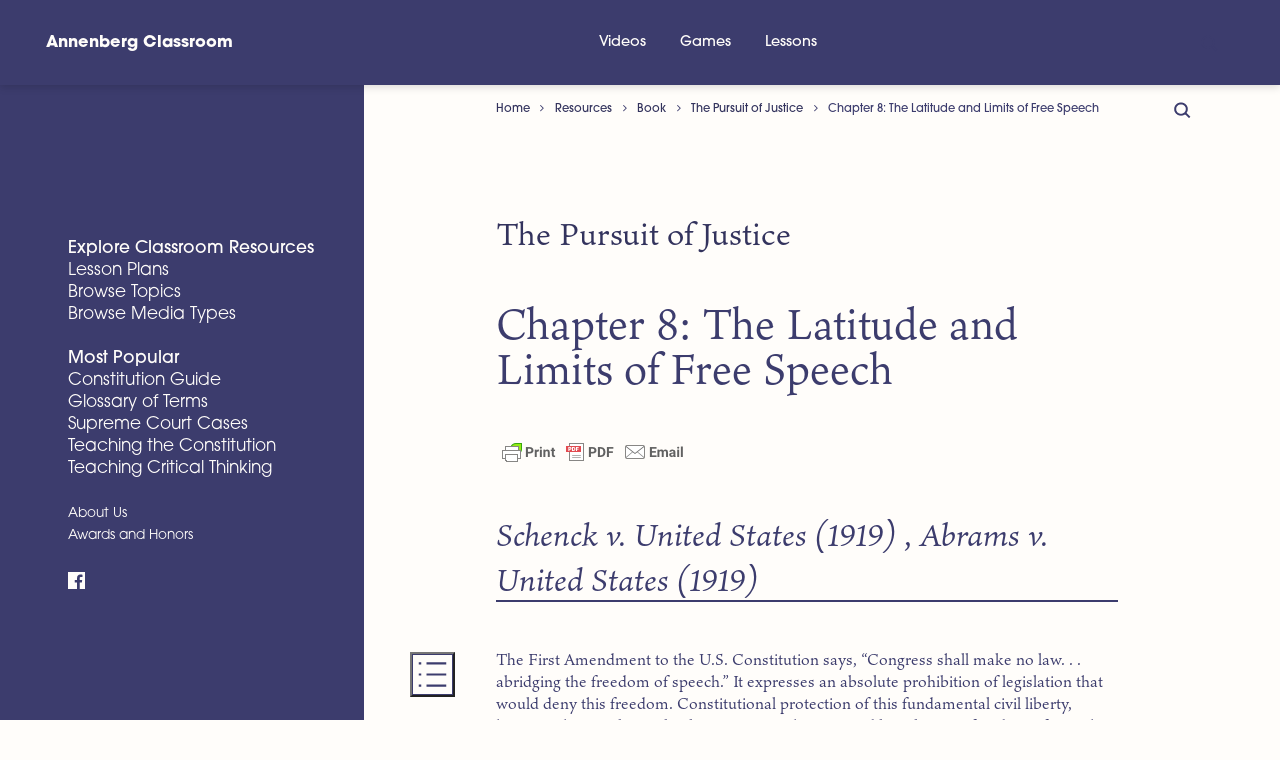

--- FILE ---
content_type: text/html; charset=UTF-8
request_url: https://www.annenbergclassroom.org/resource/the-pursuit-of-justice/pursuit-justice-chapter-8-latitude-limits-free-speech/
body_size: 24910
content:
<!DOCTYPE html><html lang="en-US" class="no-js"><head><link rel="preload" href="https://use.typekit.net/fad5skp.css" as="style"><link rel="stylesheet" href="https://use.typekit.net/fad5skp.css"><meta charset="UTF-8"><meta http-equiv="X-UA-Compatible" content="IE=edge"><meta name="viewport" content="width=device-width, initial-scale=1, shrink-to-fit=no"><meta name="mobile-web-app-capable" content="yes"><meta name="apple-mobile-web-app-capable" content="yes"><meta name="apple-mobile-web-app-title" content="Annenberg Classroom - Resources For Excellent Civics Education"> <script defer src="https://cdn.polyfill.io/v2/polyfill.min.js"></script> <link rel="profile" href="https://gmpg.org/xfn/11"><link rel="pingback" href="https://www.annenbergclassroom.org/xmlrpc.php"><link rel="apple-touch-icon" sizes="180x180" href="/apple-touch-icon.png?v=20190218"><link rel="icon" type="image/png" sizes="32x32" href="/favicon-32x32.png?v=20190218"><link rel="icon" type="image/png" sizes="16x16" href="/favicon-16x16.png?v=20190218"><link rel="manifest" href="/site.webmanifest?v=20190218"><link rel="mask-icon" href="/safari-pinned-tab.svg?v=20190218" color="#3b1b45"><link rel="shortcut icon" href="/favicon.ico?v=20190218"><meta name="msapplication-TileColor" content="#a0f7ad"><meta name="theme-color" content="#3b1b45"><style>#dpsp-content-bottom{margin:5.25rem 0 5.25rem!important;}</style><meta name='robots' content='index, follow, max-image-preview:large, max-snippet:-1, max-video-preview:-1' />  <script data-cfasync="false" data-pagespeed-no-defer>var gtm4wp_datalayer_name = "dataLayer";
	var dataLayer = dataLayer || [];

	const gtm4wp_scrollerscript_debugmode         = false;
	const gtm4wp_scrollerscript_callbacktime      = 100;
	const gtm4wp_scrollerscript_readerlocation    = 150;
	const gtm4wp_scrollerscript_contentelementid  = "content";
	const gtm4wp_scrollerscript_scannertime       = 60;</script> <title>Chapter 8: The Latitude and Limits of Free Speech &#8211; Annenberg Classroom</title><meta name="description" content="The First Amendment to the U.S. Constitution says, “Congress shall make no law. . . abridging the freedom of speech.&quot;" /><link rel="canonical" href="https://www.annenbergclassroom.org/resource/the-pursuit-of-justice/pursuit-justice-chapter-8-latitude-limits-free-speech/" /><meta property="og:locale" content="en_US" /><meta property="og:type" content="article" /><meta property="og:title" content="Chapter 8: The Latitude and Limits of Free Speech &#8211; Annenberg Classroom" /><meta property="og:description" content="The First Amendment to the U.S. Constitution says, “Congress shall make no law. . . abridging the freedom of speech.&quot;" /><meta property="og:url" content="https://www.annenbergclassroom.org/resource/the-pursuit-of-justice/pursuit-justice-chapter-8-latitude-limits-free-speech/" /><meta property="og:site_name" content="Annenberg Classroom" /><meta property="article:modified_time" content="2019-01-14T18:12:28+00:00" /><meta name="twitter:card" content="summary_large_image" /><meta name="twitter:site" content="@annenbergcivics" /><meta name="twitter:label1" content="Est. reading time" /><meta name="twitter:data1" content="19 minutes" /> <script type="application/ld+json" class="yoast-schema-graph">{"@context":"https://schema.org","@graph":[{"@type":"WebPage","@id":"https://www.annenbergclassroom.org/resource/the-pursuit-of-justice/pursuit-justice-chapter-8-latitude-limits-free-speech/","url":"https://www.annenbergclassroom.org/resource/the-pursuit-of-justice/pursuit-justice-chapter-8-latitude-limits-free-speech/","name":"Chapter 8: The Latitude and Limits of Free Speech &#8211; Annenberg Classroom","isPartOf":{"@id":"https://www.annenbergclassroom.org/#website"},"datePublished":"2017-05-04T17:37:31+00:00","dateModified":"2019-01-14T18:12:28+00:00","description":"The First Amendment to the U.S. Constitution says, “Congress shall make no law. . . abridging the freedom of speech.\"","breadcrumb":{"@id":"https://www.annenbergclassroom.org/resource/the-pursuit-of-justice/pursuit-justice-chapter-8-latitude-limits-free-speech/#breadcrumb"},"inLanguage":"en-US","potentialAction":[{"@type":"ReadAction","target":["https://www.annenbergclassroom.org/resource/the-pursuit-of-justice/pursuit-justice-chapter-8-latitude-limits-free-speech/"]}]},{"@type":"BreadcrumbList","@id":"https://www.annenbergclassroom.org/resource/the-pursuit-of-justice/pursuit-justice-chapter-8-latitude-limits-free-speech/#breadcrumb","itemListElement":[{"@type":"ListItem","position":1,"name":"Home","item":"https://www.annenbergclassroom.org/"},{"@type":"ListItem","position":2,"name":"Resources","item":"https://www.annenbergclassroom.org/resource/"},{"@type":"ListItem","position":3,"name":"Book","item":"https://www.annenbergclassroom.org/media_type/book/"},{"@type":"ListItem","position":4,"name":"The Pursuit of Justice","item":"https://www.annenbergclassroom.org/resource/the-pursuit-of-justice/"},{"@type":"ListItem","position":5,"name":"Chapter 8: The Latitude and Limits of Free Speech"}]},{"@type":"WebSite","@id":"https://www.annenbergclassroom.org/#website","url":"https://www.annenbergclassroom.org/","name":"Annenberg Classroom","description":"Resources For Excellent Civics Education","publisher":{"@id":"https://www.annenbergclassroom.org/#organization"},"potentialAction":[{"@type":"SearchAction","target":{"@type":"EntryPoint","urlTemplate":"https://www.annenbergclassroom.org/?s={search_term_string}"},"query-input":{"@type":"PropertyValueSpecification","valueRequired":true,"valueName":"search_term_string"}}],"inLanguage":"en-US"},{"@type":"Organization","@id":"https://www.annenbergclassroom.org/#organization","name":"Annenberg Classroom","url":"https://www.annenbergclassroom.org/","logo":{"@type":"ImageObject","inLanguage":"en-US","@id":"https://www.annenbergclassroom.org/#/schema/logo/image/","url":"https://www.annenbergclassroom.org/wp-content/uploads/ac-illo-utility__lp-educate__single-RENDER011.jpg","contentUrl":"https://www.annenbergclassroom.org/wp-content/uploads/ac-illo-utility__lp-educate__single-RENDER011.jpg","width":945,"height":916,"caption":"Annenberg Classroom"},"image":{"@id":"https://www.annenbergclassroom.org/#/schema/logo/image/"},"sameAs":["https://x.com/annenbergcivics","https://www.youtube.com/channel/UC8C2JBo1yE-xRXKofZ5ccxA?amp;ab_channel=AnnnenbergClassroom.org"]}]}</script> <link rel='dns-prefetch' href='//www.annenbergclassroom.org' /><link rel="alternate" type="application/rss+xml" title="Annenberg Classroom &raquo; Feed" href="https://www.annenbergclassroom.org/feed/" /><link rel="alternate" title="oEmbed (JSON)" type="application/json+oembed" href="https://www.annenbergclassroom.org/wp-json/oembed/1.0/embed?url=https%3A%2F%2Fwww.annenbergclassroom.org%2Fresource%2Fthe-pursuit-of-justice%2Fpursuit-justice-chapter-8-latitude-limits-free-speech%2F" /><link rel="alternate" title="oEmbed (XML)" type="text/xml+oembed" href="https://www.annenbergclassroom.org/wp-json/oembed/1.0/embed?url=https%3A%2F%2Fwww.annenbergclassroom.org%2Fresource%2Fthe-pursuit-of-justice%2Fpursuit-justice-chapter-8-latitude-limits-free-speech%2F&#038;format=xml" /><style id='wp-img-auto-sizes-contain-inline-css' type='text/css'>img:is([sizes=auto i],[sizes^="auto," i]){contain-intrinsic-size:3000px 1500px}
/*# sourceURL=wp-img-auto-sizes-contain-inline-css */</style><style id='wp-emoji-styles-inline-css' type='text/css'>img.wp-smiley, img.emoji {
		display: inline !important;
		border: none !important;
		box-shadow: none !important;
		height: 1em !important;
		width: 1em !important;
		margin: 0 0.07em !important;
		vertical-align: -0.1em !important;
		background: none !important;
		padding: 0 !important;
	}
/*# sourceURL=wp-emoji-styles-inline-css */</style><style id='wp-block-library-inline-css' type='text/css'>:root{--wp-block-synced-color:#7a00df;--wp-block-synced-color--rgb:122,0,223;--wp-bound-block-color:var(--wp-block-synced-color);--wp-editor-canvas-background:#ddd;--wp-admin-theme-color:#007cba;--wp-admin-theme-color--rgb:0,124,186;--wp-admin-theme-color-darker-10:#006ba1;--wp-admin-theme-color-darker-10--rgb:0,107,160.5;--wp-admin-theme-color-darker-20:#005a87;--wp-admin-theme-color-darker-20--rgb:0,90,135;--wp-admin-border-width-focus:2px}@media (min-resolution:192dpi){:root{--wp-admin-border-width-focus:1.5px}}.wp-element-button{cursor:pointer}:root .has-very-light-gray-background-color{background-color:#eee}:root .has-very-dark-gray-background-color{background-color:#313131}:root .has-very-light-gray-color{color:#eee}:root .has-very-dark-gray-color{color:#313131}:root .has-vivid-green-cyan-to-vivid-cyan-blue-gradient-background{background:linear-gradient(135deg,#00d084,#0693e3)}:root .has-purple-crush-gradient-background{background:linear-gradient(135deg,#34e2e4,#4721fb 50%,#ab1dfe)}:root .has-hazy-dawn-gradient-background{background:linear-gradient(135deg,#faaca8,#dad0ec)}:root .has-subdued-olive-gradient-background{background:linear-gradient(135deg,#fafae1,#67a671)}:root .has-atomic-cream-gradient-background{background:linear-gradient(135deg,#fdd79a,#004a59)}:root .has-nightshade-gradient-background{background:linear-gradient(135deg,#330968,#31cdcf)}:root .has-midnight-gradient-background{background:linear-gradient(135deg,#020381,#2874fc)}:root{--wp--preset--font-size--normal:16px;--wp--preset--font-size--huge:42px}.has-regular-font-size{font-size:1em}.has-larger-font-size{font-size:2.625em}.has-normal-font-size{font-size:var(--wp--preset--font-size--normal)}.has-huge-font-size{font-size:var(--wp--preset--font-size--huge)}.has-text-align-center{text-align:center}.has-text-align-left{text-align:left}.has-text-align-right{text-align:right}.has-fit-text{white-space:nowrap!important}#end-resizable-editor-section{display:none}.aligncenter{clear:both}.items-justified-left{justify-content:flex-start}.items-justified-center{justify-content:center}.items-justified-right{justify-content:flex-end}.items-justified-space-between{justify-content:space-between}.screen-reader-text{border:0;clip-path:inset(50%);height:1px;margin:-1px;overflow:hidden;padding:0;position:absolute;width:1px;word-wrap:normal!important}.screen-reader-text:focus{background-color:#ddd;clip-path:none;color:#444;display:block;font-size:1em;height:auto;left:5px;line-height:normal;padding:15px 23px 14px;text-decoration:none;top:5px;width:auto;z-index:100000}html :where(.has-border-color){border-style:solid}html :where([style*=border-top-color]){border-top-style:solid}html :where([style*=border-right-color]){border-right-style:solid}html :where([style*=border-bottom-color]){border-bottom-style:solid}html :where([style*=border-left-color]){border-left-style:solid}html :where([style*=border-width]){border-style:solid}html :where([style*=border-top-width]){border-top-style:solid}html :where([style*=border-right-width]){border-right-style:solid}html :where([style*=border-bottom-width]){border-bottom-style:solid}html :where([style*=border-left-width]){border-left-style:solid}html :where(img[class*=wp-image-]){height:auto;max-width:100%}:where(figure){margin:0 0 1em}html :where(.is-position-sticky){--wp-admin--admin-bar--position-offset:var(--wp-admin--admin-bar--height,0px)}@media screen and (max-width:600px){html :where(.is-position-sticky){--wp-admin--admin-bar--position-offset:0px}}

/*# sourceURL=wp-block-library-inline-css */</style><style id='global-styles-inline-css' type='text/css'>:root{--wp--preset--aspect-ratio--square: 1;--wp--preset--aspect-ratio--4-3: 4/3;--wp--preset--aspect-ratio--3-4: 3/4;--wp--preset--aspect-ratio--3-2: 3/2;--wp--preset--aspect-ratio--2-3: 2/3;--wp--preset--aspect-ratio--16-9: 16/9;--wp--preset--aspect-ratio--9-16: 9/16;--wp--preset--color--black: #000000;--wp--preset--color--cyan-bluish-gray: #abb8c3;--wp--preset--color--white: #ffffff;--wp--preset--color--pale-pink: #f78da7;--wp--preset--color--vivid-red: #cf2e2e;--wp--preset--color--luminous-vivid-orange: #ff6900;--wp--preset--color--luminous-vivid-amber: #fcb900;--wp--preset--color--light-green-cyan: #7bdcb5;--wp--preset--color--vivid-green-cyan: #00d084;--wp--preset--color--pale-cyan-blue: #8ed1fc;--wp--preset--color--vivid-cyan-blue: #0693e3;--wp--preset--color--vivid-purple: #9b51e0;--wp--preset--gradient--vivid-cyan-blue-to-vivid-purple: linear-gradient(135deg,rgb(6,147,227) 0%,rgb(155,81,224) 100%);--wp--preset--gradient--light-green-cyan-to-vivid-green-cyan: linear-gradient(135deg,rgb(122,220,180) 0%,rgb(0,208,130) 100%);--wp--preset--gradient--luminous-vivid-amber-to-luminous-vivid-orange: linear-gradient(135deg,rgb(252,185,0) 0%,rgb(255,105,0) 100%);--wp--preset--gradient--luminous-vivid-orange-to-vivid-red: linear-gradient(135deg,rgb(255,105,0) 0%,rgb(207,46,46) 100%);--wp--preset--gradient--very-light-gray-to-cyan-bluish-gray: linear-gradient(135deg,rgb(238,238,238) 0%,rgb(169,184,195) 100%);--wp--preset--gradient--cool-to-warm-spectrum: linear-gradient(135deg,rgb(74,234,220) 0%,rgb(151,120,209) 20%,rgb(207,42,186) 40%,rgb(238,44,130) 60%,rgb(251,105,98) 80%,rgb(254,248,76) 100%);--wp--preset--gradient--blush-light-purple: linear-gradient(135deg,rgb(255,206,236) 0%,rgb(152,150,240) 100%);--wp--preset--gradient--blush-bordeaux: linear-gradient(135deg,rgb(254,205,165) 0%,rgb(254,45,45) 50%,rgb(107,0,62) 100%);--wp--preset--gradient--luminous-dusk: linear-gradient(135deg,rgb(255,203,112) 0%,rgb(199,81,192) 50%,rgb(65,88,208) 100%);--wp--preset--gradient--pale-ocean: linear-gradient(135deg,rgb(255,245,203) 0%,rgb(182,227,212) 50%,rgb(51,167,181) 100%);--wp--preset--gradient--electric-grass: linear-gradient(135deg,rgb(202,248,128) 0%,rgb(113,206,126) 100%);--wp--preset--gradient--midnight: linear-gradient(135deg,rgb(2,3,129) 0%,rgb(40,116,252) 100%);--wp--preset--font-size--small: 13px;--wp--preset--font-size--medium: 20px;--wp--preset--font-size--large: 36px;--wp--preset--font-size--x-large: 42px;--wp--preset--spacing--20: 0.44rem;--wp--preset--spacing--30: 0.67rem;--wp--preset--spacing--40: 1rem;--wp--preset--spacing--50: 1.5rem;--wp--preset--spacing--60: 2.25rem;--wp--preset--spacing--70: 3.38rem;--wp--preset--spacing--80: 5.06rem;--wp--preset--shadow--natural: 6px 6px 9px rgba(0, 0, 0, 0.2);--wp--preset--shadow--deep: 12px 12px 50px rgba(0, 0, 0, 0.4);--wp--preset--shadow--sharp: 6px 6px 0px rgba(0, 0, 0, 0.2);--wp--preset--shadow--outlined: 6px 6px 0px -3px rgb(255, 255, 255), 6px 6px rgb(0, 0, 0);--wp--preset--shadow--crisp: 6px 6px 0px rgb(0, 0, 0);}:where(.is-layout-flex){gap: 0.5em;}:where(.is-layout-grid){gap: 0.5em;}body .is-layout-flex{display: flex;}.is-layout-flex{flex-wrap: wrap;align-items: center;}.is-layout-flex > :is(*, div){margin: 0;}body .is-layout-grid{display: grid;}.is-layout-grid > :is(*, div){margin: 0;}:where(.wp-block-columns.is-layout-flex){gap: 2em;}:where(.wp-block-columns.is-layout-grid){gap: 2em;}:where(.wp-block-post-template.is-layout-flex){gap: 1.25em;}:where(.wp-block-post-template.is-layout-grid){gap: 1.25em;}.has-black-color{color: var(--wp--preset--color--black) !important;}.has-cyan-bluish-gray-color{color: var(--wp--preset--color--cyan-bluish-gray) !important;}.has-white-color{color: var(--wp--preset--color--white) !important;}.has-pale-pink-color{color: var(--wp--preset--color--pale-pink) !important;}.has-vivid-red-color{color: var(--wp--preset--color--vivid-red) !important;}.has-luminous-vivid-orange-color{color: var(--wp--preset--color--luminous-vivid-orange) !important;}.has-luminous-vivid-amber-color{color: var(--wp--preset--color--luminous-vivid-amber) !important;}.has-light-green-cyan-color{color: var(--wp--preset--color--light-green-cyan) !important;}.has-vivid-green-cyan-color{color: var(--wp--preset--color--vivid-green-cyan) !important;}.has-pale-cyan-blue-color{color: var(--wp--preset--color--pale-cyan-blue) !important;}.has-vivid-cyan-blue-color{color: var(--wp--preset--color--vivid-cyan-blue) !important;}.has-vivid-purple-color{color: var(--wp--preset--color--vivid-purple) !important;}.has-black-background-color{background-color: var(--wp--preset--color--black) !important;}.has-cyan-bluish-gray-background-color{background-color: var(--wp--preset--color--cyan-bluish-gray) !important;}.has-white-background-color{background-color: var(--wp--preset--color--white) !important;}.has-pale-pink-background-color{background-color: var(--wp--preset--color--pale-pink) !important;}.has-vivid-red-background-color{background-color: var(--wp--preset--color--vivid-red) !important;}.has-luminous-vivid-orange-background-color{background-color: var(--wp--preset--color--luminous-vivid-orange) !important;}.has-luminous-vivid-amber-background-color{background-color: var(--wp--preset--color--luminous-vivid-amber) !important;}.has-light-green-cyan-background-color{background-color: var(--wp--preset--color--light-green-cyan) !important;}.has-vivid-green-cyan-background-color{background-color: var(--wp--preset--color--vivid-green-cyan) !important;}.has-pale-cyan-blue-background-color{background-color: var(--wp--preset--color--pale-cyan-blue) !important;}.has-vivid-cyan-blue-background-color{background-color: var(--wp--preset--color--vivid-cyan-blue) !important;}.has-vivid-purple-background-color{background-color: var(--wp--preset--color--vivid-purple) !important;}.has-black-border-color{border-color: var(--wp--preset--color--black) !important;}.has-cyan-bluish-gray-border-color{border-color: var(--wp--preset--color--cyan-bluish-gray) !important;}.has-white-border-color{border-color: var(--wp--preset--color--white) !important;}.has-pale-pink-border-color{border-color: var(--wp--preset--color--pale-pink) !important;}.has-vivid-red-border-color{border-color: var(--wp--preset--color--vivid-red) !important;}.has-luminous-vivid-orange-border-color{border-color: var(--wp--preset--color--luminous-vivid-orange) !important;}.has-luminous-vivid-amber-border-color{border-color: var(--wp--preset--color--luminous-vivid-amber) !important;}.has-light-green-cyan-border-color{border-color: var(--wp--preset--color--light-green-cyan) !important;}.has-vivid-green-cyan-border-color{border-color: var(--wp--preset--color--vivid-green-cyan) !important;}.has-pale-cyan-blue-border-color{border-color: var(--wp--preset--color--pale-cyan-blue) !important;}.has-vivid-cyan-blue-border-color{border-color: var(--wp--preset--color--vivid-cyan-blue) !important;}.has-vivid-purple-border-color{border-color: var(--wp--preset--color--vivid-purple) !important;}.has-vivid-cyan-blue-to-vivid-purple-gradient-background{background: var(--wp--preset--gradient--vivid-cyan-blue-to-vivid-purple) !important;}.has-light-green-cyan-to-vivid-green-cyan-gradient-background{background: var(--wp--preset--gradient--light-green-cyan-to-vivid-green-cyan) !important;}.has-luminous-vivid-amber-to-luminous-vivid-orange-gradient-background{background: var(--wp--preset--gradient--luminous-vivid-amber-to-luminous-vivid-orange) !important;}.has-luminous-vivid-orange-to-vivid-red-gradient-background{background: var(--wp--preset--gradient--luminous-vivid-orange-to-vivid-red) !important;}.has-very-light-gray-to-cyan-bluish-gray-gradient-background{background: var(--wp--preset--gradient--very-light-gray-to-cyan-bluish-gray) !important;}.has-cool-to-warm-spectrum-gradient-background{background: var(--wp--preset--gradient--cool-to-warm-spectrum) !important;}.has-blush-light-purple-gradient-background{background: var(--wp--preset--gradient--blush-light-purple) !important;}.has-blush-bordeaux-gradient-background{background: var(--wp--preset--gradient--blush-bordeaux) !important;}.has-luminous-dusk-gradient-background{background: var(--wp--preset--gradient--luminous-dusk) !important;}.has-pale-ocean-gradient-background{background: var(--wp--preset--gradient--pale-ocean) !important;}.has-electric-grass-gradient-background{background: var(--wp--preset--gradient--electric-grass) !important;}.has-midnight-gradient-background{background: var(--wp--preset--gradient--midnight) !important;}.has-small-font-size{font-size: var(--wp--preset--font-size--small) !important;}.has-medium-font-size{font-size: var(--wp--preset--font-size--medium) !important;}.has-large-font-size{font-size: var(--wp--preset--font-size--large) !important;}.has-x-large-font-size{font-size: var(--wp--preset--font-size--x-large) !important;}
/*# sourceURL=global-styles-inline-css */</style><style id='classic-theme-styles-inline-css' type='text/css'>/*! This file is auto-generated */
.wp-block-button__link{color:#fff;background-color:#32373c;border-radius:9999px;box-shadow:none;text-decoration:none;padding:calc(.667em + 2px) calc(1.333em + 2px);font-size:1.125em}.wp-block-file__button{background:#32373c;color:#fff;text-decoration:none}
/*# sourceURL=/wp-includes/css/classic-themes.min.css */</style><link rel='stylesheet' id='child-understrap-styles-css' href='https://www.annenbergclassroom.org/wp-content/themes/ac-onyx/css/onyx.min.css?ver=1.4.4' type='text/css' media='all' /> <script defer type="text/javascript" src="https://code.jquery.com/jquery-3.1.1.min.js?ver=3.1.1" id="jquery-core-js"></script> <script defer type="text/javascript" src="https://code.jquery.com/jquery-migrate-3.0.0.min.js?ver=3.0.0" id="jquery-migrate-js"></script> <script defer type="text/javascript" src="https://www.annenbergclassroom.org/wp-content/uploads/autoptimize/js/autoptimize_single_070a12458ed43e10ecdc3c90ed286af5.js?ver=1.22.3" id="gtm4wp-scroll-tracking-js"></script> <script defer type="text/javascript" src="https://www.annenbergclassroom.org/wp-content/themes/ac-onyx/js/popper.min.js?ver=6.9" id="popper-scripts-js"></script> <script defer type="text/javascript" src="https://www.annenbergclassroom.org/wp-content/uploads/autoptimize/js/autoptimize_single_a070ef271c338746422c151678197d3b.js?ver=6.9" id="modernizr-script-js"></script> <link rel="https://api.w.org/" href="https://www.annenbergclassroom.org/wp-json/" /><link rel="EditURI" type="application/rsd+xml" title="RSD" href="https://www.annenbergclassroom.org/xmlrpc.php?rsd" /><meta name="generator" content="WordPress 6.9" /><link rel='shortlink' href='https://www.annenbergclassroom.org/?p=56' />  <script data-cfasync="false" data-pagespeed-no-defer>var dataLayer_content = {"visitorLoginState":"logged-out","visitorIP":"3.137.161.255","pageTitle":"Chapter 8: The Latitude and Limits of Free Speech &#8211; Annenberg Classroom","pagePostType":"resource","pagePostType2":"single-resource","browserName":"","browserVersion":"","browserEngineName":"","browserEngineVersion":"","osName":"","osVersion":"","deviceType":"bot","deviceManufacturer":"","deviceModel":"","postID":56};
	dataLayer.push( dataLayer_content );</script> <script data-cfasync="false" data-pagespeed-no-defer>(function(w,d,s,l,i){w[l]=w[l]||[];w[l].push({'gtm.start':
new Date().getTime(),event:'gtm.js'});var f=d.getElementsByTagName(s)[0],
j=d.createElement(s),dl=l!='dataLayer'?'&l='+l:'';j.async=true;j.src=
'//www.googletagmanager.com/gtm.js?id='+i+dl;f.parentNode.insertBefore(j,f);
})(window,document,'script','dataLayer','GTM-K6PJ2CV');</script> <meta name="mobile-web-app-capable" content="yes"><meta name="apple-mobile-web-app-capable" content="yes"><meta name="apple-mobile-web-app-title" content="Annenberg Classroom - Resources For Excellent Civics Education"></head><body data-rsssl=1 class="wp-singular resource-template-default single single-resource postid-56 wp-theme-understrap wp-child-theme-ac-onyx"> <noscript><iframe src="https://www.googletagmanager.com/ns.html?id=GTM-K6PJ2CV" height="0" width="0" style="display:none;visibility:hidden" aria-hidden="true"></iframe></noscript> <a class="sr-only sr-only-focusable" href="#main">Skip to main content</a><header class="ac-top-nav-header"><div class="ac-top-nav-header__inner"> <a class="ac-top-nav-header__logo" rel="home" href="https://www.annenbergclassroom.org/" title="Annenberg Classroom"> Annenberg Classroom </a><nav class="ac-top-nav" id="ac-top-navigation" aria-label="Top Navigation"><ul id="menu-top-nav" class="ac-top-nav__list"><li id="menu-item-14710" class="menu-item menu-item-type-custom menu-item-object-custom menu-item-14710"><a href="/media_type/video/">Videos</a></li><li id="menu-item-14711" class="menu-item menu-item-type-custom menu-item-object-custom menu-item-14711"><a href="/media_type/game/">Games</a></li><li id="menu-item-14713" class="menu-item menu-item-type-custom menu-item-object-custom menu-item-14713"><a href="/lesson-plans/">Lessons</a></li></ul></nav><div class="ac-top-nav-header__search"> <button type="button" aria-label="Toggle Search Bar" onclick="document.getElementById('searchform-toggle').click();"> <svg class="svg-icon svg-icon-search"></svg> </button></div><div class="ac-top-nav-header__hamburger"> <button class="hamburger hamburger--vortex" type="button" tabindex="1" aria-label="Menu" role="button"> <span class="hamburger-box"> <span class="hamburger-inner"></span> </span> </button></div></div></header><div class="hfeed site" id="page"> <button class="back-to-top" type="button" tabindex="1" role="button" aria-label="Back To Top"> <i class="fa fa-angle-up"></i> </button><div class="c-partition"><div class="c-partition__left"> <a class="navbar-brand" rel="home" href="https://www.annenbergclassroom.org/" title="Annenberg Classroom">Annenberg Classroom</a><nav id="sidebar"><ul class="nav-menu-list"><li id="menu-item-12264" class="menu-item menu-item-type-post_type menu-item-object-page menu-item-has-children nav-item menu-item-12264"><a title="Explore Classroom Resources" href="https://www.annenbergclassroom.org/explore/" class="onyx-nav-header nav-link">Explore Classroom Resources <span class="caret"></span></a><ul class="sub-menu"><li id="menu-item-12270" class="menu-item menu-item-type-taxonomy menu-item-object-category nav-item menu-item-12270"><a title="Lesson Plans" href="https://www.annenbergclassroom.org/lesson-plans/" class="nav-link">Lesson Plans</a></li><li id="menu-item-12265" class="menu-item menu-item-type-post_type menu-item-object-page nav-item menu-item-12265"><a title="Browse Topics" href="https://www.annenbergclassroom.org/explore/topics/" class="nav-link">Browse Topics</a></li><li id="menu-item-12266" class="menu-item menu-item-type-post_type menu-item-object-page nav-item menu-item-12266"><a title="Browse Media Types" href="https://www.annenbergclassroom.org/explore/media/" class="nav-link">Browse Media Types</a></li></ul></li><li id="menu-item-12261" class="menu-item menu-item-type-post_type menu-item-object-page menu-item-has-children nav-item menu-item-12261"><a title="Most Popular" href="https://www.annenbergclassroom.org/educate/" class="onyx-nav-header nav-link">Most Popular <span class="caret"></span></a><ul class="sub-menu"><li id="menu-item-12269" class="menu-item menu-item-type-taxonomy menu-item-object-category nav-item menu-item-12269"><a title="Constitution Guide" href="https://www.annenbergclassroom.org/constitution/" class="nav-link">Constitution Guide</a></li><li id="menu-item-12271" class="menu-item menu-item-type-post_type menu-item-object-resource nav-item menu-item-12271"><a title="Glossary of Terms" href="https://www.annenbergclassroom.org/resource/glossary-of-terms/" class="nav-link">Glossary of Terms</a></li><li id="menu-item-12262" class="menu-item menu-item-type-post_type menu-item-object-page nav-item menu-item-12262"><a title="Supreme Court Cases" href="https://www.annenbergclassroom.org/landmark-supreme-court-cases/" class="nav-link">Supreme Court Cases</a></li><li id="menu-item-12268" class="menu-item menu-item-type-taxonomy menu-item-object-category nav-item menu-item-12268"><a title="Teaching the Constitution" href="https://www.annenbergclassroom.org/teaching-the-constitution/" class="nav-link">Teaching the Constitution</a></li><li id="menu-item-13692" class="menu-item menu-item-type-custom menu-item-object-custom nav-item menu-item-13692"><a title="Teaching Critical Thinking" href="https://www.annenbergclassroom.org/teaching-critical-thinking/" class="nav-link">Teaching Critical Thinking</a></li></ul></li><li id="menu-item-12267" class="onyx-nav-etc menu-item menu-item-type-post_type menu-item-object-page nav-item menu-item-12267"><a title="About Us" href="https://www.annenbergclassroom.org/about-us/" class="nav-link">About Us</a></li><li id="menu-item-12272" class="onyx-nav-etc menu-item menu-item-type-taxonomy menu-item-object-category nav-item menu-item-12272"><a title="Awards and Honors" href="https://www.annenbergclassroom.org/awards-and-honors/" class="nav-link">Awards and Honors</a></li></ul> <a href="https://www.facebook.com/Student.Voices.Org"> <svg class="svg-icon svg-icon__small svg-icon-facebook"></svg><span class="sr-only">Facebook</span> </a></nav><div class="toc-toggle-wrapper"> <button class="toc-toggle qtip" type="button" role="button" data-toggle="modal" data-target=".toc-modal" title="Toggle Table of Contents" data-tip="View Table of Contents"> <svg xmlns="http://www.w3.org/2000/svg" viewBox="0 0 56 56"> <path fill="none" d="M46.7 12.8H19.8m-7 0H9.3M46.7 28H19.8m-7 0H9.3M46.7 43.2H19.8m-7 0H9.3M0 0h56v56H0V0z"/> </svg> </button></div></div><div class="c-partition__right transition-swell" id="swup"><div class="menu-toggle" > <button class="hamburger hamburger--vortex" type="button" tabindex="1" aria-label="Menu" role="button"> <span class="hamburger-box"> <span class="hamburger-inner"></span> </span> </button></div><div class="w-100 overflow-hidden"><div class="col" id="main-column"><div class="ac-floating-search" id="searchform-toggle"> <button tabindex="0" type="button" aria-label="Toggle Search Bar"> <svg class="svg-icon svg-icon-search"></svg> </button></div><div class="searchform-header"><form method="get" id="searchform" action="https://www.annenbergclassroom.org/" role="search"> <label class="sr-only" for="s">Search</label> <input class="field form-control" id="s" name="s" type="text" placeholder="Search &hellip;" value=""> <button class="searchform-submit" id="searchsubmit" name="submit" type="submit" aria-label="Submit Search"> <svg class="svg-icon" xmlns="http://www.w3.org/2000/svg" viewBox="0 0 30 30"> <circle cx="15" cy="15" r="14" fill="none" stroke="#00c7ba" stroke-miterlimit="10" stroke-width="2"/> <path fill="none" stroke="#00c7ba" stroke-miterlimit="10" stroke-width="2" d="M8 15h14M15.5 8.5L22 15l-6.5 6.5"/> </svg> </button> <button id="searchcancel" type="button" aria-label="Cancel Search"> <svg class="svg-icon" xmlns="http://www.w3.org/2000/svg" viewBox="0 0 30 30"> <path fill="none" stroke="#ef967f" stroke-miterlimit="10" stroke-width="2" d="M9.5 9.5l11 11M20.5 9.5l-11 11"/> <circle cx="15" cy="15" r="14" fill="none" stroke="#ef967f" stroke-miterlimit="10" stroke-width="2"/> </svg> </button></form></div><div class="container"><div class="wrapper-fluid wrapper-navbar" id="wrapper-navbar"><nav class="d-none d-md-block navbar"><div class="breadcrumb"><span><span><a href="https://www.annenbergclassroom.org/">Home</a></span> <i class="fa fa-angle-right breadcrumb-separator"></i> <span><a href="https://www.annenbergclassroom.org/resource/">Resources</a></span> <i class="fa fa-angle-right breadcrumb-separator"></i> <span><a href="https://www.annenbergclassroom.org/media_type/book/">Book</a></span> <i class="fa fa-angle-right breadcrumb-separator"></i> <span><a href="https://www.annenbergclassroom.org/resource/the-pursuit-of-justice/">The Pursuit of Justice</a></span> <i class="fa fa-angle-right breadcrumb-separator"></i> <span class="breadcrumb_last" aria-current="page">Chapter 8: The Latitude and Limits of Free Speech</span></span></div></nav></div><div class="wrapper" id="single-wrapper"><div class="container" id="content" tabindex="-1"><div class="row"><div class="col-md-12 content-area" id="primary"><main class="site-main" id="main"><article class="post-56 resource type-resource status-publish hentry media_type-book topics-free-speech" id="post-56"><header class="entry-header"><div class="h2"> <a href="https://www.annenbergclassroom.org/resource/the-pursuit-of-justice/" > The Pursuit of Justice </a></div><h1 class="entry-title">Chapter 8: The Latitude and Limits of Free Speech</h1><div class="entry-meta"><div class="printfriendly pf-button  pf-alignright"> <a href="#" rel="nofollow" onclick="window.print(); return false;" title="Printer Friendly, PDF & Email"> <img class="pf-button-img" src="https://cdn.printfriendly.com/buttons/printfriendly-pdf-email-button-md.png" alt="Print Friendly, PDF & Email" style="width: 194px;height: 30px;"  /> </a></div></div></header><div class="entry-content"><h2><cite>Schenck v. United States (1919) </cite>, <cite>Abrams v. United States (1919)</cite></h2><p>The First Amendment to the U.S. Constitution says, “Congress shall make no law. . . abridging the freedom of speech.” It expresses an absolute prohibition of legislation that would deny this freedom. Constitutional protection of this fundamental civil liberty, however, has not been absolute. Congress has enacted laws limiting freedom of speech under certain conditions, and the federal courts, in certain cases, have endorsed these restrictive acts.</p><p>It took a very long time, more than 125 years after the ratification of the First Amendment in 1791, for the first cases about federal laws limiting free speech to arrive at the U.S. Supreme Court. During the years that America participated in World War I, from April 6, 1917, until November 11, 1918, Congress enacted laws limiting freedom of speech in order to protect national security against spies, saboteurs, and obstructers of the national war effort.</p><p>Government leaders and many in the general public also believed that the Communist Party that came to power in Russia during the 1917 Russian Revolution, one year before the end of World War I, posed a threat to America. Russia’s Communist rulers advocated subversion and the overthrow of non-communist governments throughout the world, which led many Americans to suspect that Socialists and Communists in the United States would collaborate with the international communist movement against the interests of the United States. Thus, laws enacted to protect national security during World War I were also used during and after the war to curtail activities of American supporters of communism and socialism.</p><p>In June 1917, barely two months after the nation’s entry into World War I, Congress passed the Espionage Act, which enabled the federal government to punish certain kinds of dissent against its wartime policies. The Espionage Act provided that</p><figure class="quote quote-inline"><blockquote><p>&#8220;whoever. . . shall willfully make or convey reports or false statements with intent to interfere with the operation or success of the military or naval forces of the United States or to promote the success of its enemies and whoever. . . shall willfully cause or attempt to cause insubordination, disloyalty, mutiny, or refusal of duty, in the military or naval forces of the United States . . .  shall be punished by a fine of not more than $10,000 or imprisonment for not more than 20 years or both.”</p></blockquote></figure><p>In May 1918, Congress passed the Sedition Act, which augmented the already strong powers provided in the Espionage Act of 1917, by outlawing any speech or writing that in any way might impugn and undermine the U.S. government, flag, military forces, or Constitution or intend to promote resistance against federal government policies, such as the drafting of able-bodied men into the armed forces.</p><p>Many Americans believed the Espionage and Sedition Acts violated the Constitution’s First Amendment guarantees of free speech and press. But from June 1917 until the middle of 1921, more than two thousand people were prosecuted for violating these restrictive federal laws, and more than one thousand were convicted. Among the several convictions appealed to the U.S. Supreme Court, those of Charles Schenck and Jacob Abrams became significant cases in the development of the Court’s doctrine on the latitude and limits of free speech. Schenck’s case originated with his August 1917 arrest for violating the Espionage Act. Abrams’s case began one year later, in August 1918, when police arrested and jailed him and his associates for breaking the law under the Espionage and Sedition Acts.</p><div class="panel panel-right--small"><header><h3>Schneck v. United States (1919)</h3></header><ul><li>249 U.S. 47 (1919)</li><li>Decided: March 3, 1919</li><li>Vote: 9–0</li><li>Opinion of the Court: Oliver Wendell Holmes Jr.</li></ul></div><p>Charles Schenck, general secretary of the Socialist Party in the United States, was an outspoken critic of America’s participation in World War I. To express opposition to the war, Schenck and his Socialist Party associates printed and mailed about 1,500 leaflets to men eligible for the draft. The leaflets denounced the draft as involuntary servitude and therefore a violation of the Thirteenth Amendment to the Constitution. The pamphlet also argued that participation in World War I did not serve the best interests of the American people. It claimed that conscripting men into the armed forces to fight in the war was a “monstrous wrong against humanity in the interest of Wall Street’s chosen few.”</p><p>Schenck was arrested and convicted of violating the Espionage Act. At his trial, Schenck claimed that his First Amendment right to free speech had been violated. For the first time, the U.S. Supreme Court directly faced the question of whether the federal government might limit speech under special circumstances.</p><p>The Court unanimously decided against Schenck, upholding his conviction and ruling that the Espionage Act did not unconstitutionally limit his First Amendment rights of free speech and press. Writing for the Court, Justice Oliver Wendell Holmes Jr. presented a novel test to determine when and how the government might limit free speech. When spoken or written words “create a clear and present danger” of bringing about evils that Congress has the authority to prevent, said Holmes, then the government has an obligation to stop them. Holmes argued that Schenck’s actions had created the kind of circumstance that the federal government could constitutionally prevent through the Espionage Act.</p><p>Holmes next provided one of the most memorable examples ever used in a Supreme Court opinion to clarify an argument. “The most stringent protection of free speech would not protect a man in falsely shouting fire in a theatre and causing a panic.” Thus, Holmes linked the latitude or limits of political speech to the “circumstances in which it is done.”</p><p>Holmes argued that Schenck and his associates intended to influence others from compliance with the federal draft law. If enough men had responded favorably to Schenck’s message, then the federal government would have been prevented from carrying out the will of the people, endorsed by their representatives in Congress, who had voted overwhelmingly to participate in the war in order to defend critical national interests. Schenck’s attempt to severely obstruct the war effort was certainly among “the kind of substantive evils that Congress had a right to prevent,” wrote Holmes.</p><p>Under different circumstances, such as those in peacetime, Schenck’s ideas would have been protected by the Constitution’s First Amendment, said Holmes. But urging men to resist the draft during a time of war presents a “clear and present danger” to the nation. Thus Holmes declared, “When a nation is at war, many things that might be said in time of peace are such a hindrance to its efforts that their utterance will not be protected by any constitutional right.”</p><p>Before the <cite>Schenck</cite> case, both state and federal courts had relied only upon a doctrine called “the bad tendency” test to adjudicate freedom of speech cases. If speech tended to have bad effects, then it might be constitutionally restricted. For example, speech that threatened public order, subverted established standards of morality, or obstructed national defense in wartime could be legislatively restricted. Further, there was a presumption of constitutionality for laws limiting speech according to the “bad tendency” test, if the restrictive legislation clearly reflected traditional community standards.</p><p>In two cases decided only a few days after <cite>Schenck</cite>, Court watchers were surprised by Justice Holmes’ opinions. In <cite>Frohwerk v. United States</cite> (1919) and <cite>Debs v. United States</cite> (1919), Holmes based the Court’s decisions only on the conventional “bad tendency” test and did not mention the “clear and present danger” doctrine.</p><p>The Court unanimously upheld the conviction of Jacob Frohwerk, who had written articles for a German-language newspaper that urged resistance to the military draft. Holmes said that Frohwerk’s words violated the Espionage Act, because they might “be enough to kindle a flame of resistance.” Indeed, this was a “bad tendency” but Holmes did not make a causal connection to a particular circumstance, as his “clear and present danger” test made necessary.</p><p>The Court also unanimously upheld the conviction of Eugene Debs, the leader of the American Socialist Party. Debs had delivered a speech filled with socialist ideology in Canton, Ohio. He criticized the very idea of war and advocated resistance to the government’s World War I policies. Debs said, “I would oppose war if I stood alone.” Further, he argued that the war benefited wealthy capitalists while harming everyone else. Holmes concluded that Debs’s words “had as their natural tendency and reasonable probable effect to obstruct the [military] recruitment service.” But Holmes did not seem to care that no direct causal connection could be made between Debs’ theoretical expressions of socialist ideology and behavior that might practically obstruct the government’s military operations. Because the “bad tendency” test did not require evidence of a direct link between particular speech and unlawful behavior, prosecutors and judges used it to facilely and unsubstantially impose rather strict limitations on First Amendment freedoms.</p><p>Leading legal scholars and commentators who had praised Holmes for his promising new “clear and present danger” doctrine in Schenck criticized him and the Supreme Court for eschewing it in the <cite>Frohwerk</cite> and <cite>Debs</cite> decisions. For example, Harvard professor Zechariah Chafee wrote in the June 1919 issue of the <cite>Harvard Law Review</cite> that Holmes’s “clear and present danger” doctrine had the potential through application and refinement in future cases to make “the punishment of words for their bad tendency impossible.” Chafee was disappointed that Holmes and the Court relied only on the “bad tendency” test in <cite>Frohwerk</cite> and <cite>Debs</cite>.</p><p>Ernst Freund, a law professor at the University of Chicago, wrote an article for The New Republic to emphatically express disappointment in the Court’s <cite>Debs</cite> opinion. Freund criticized Holmes’s opinion for the Court because it upheld Debs’s conviction merely on an assumption, but without hard evidence,  that his speech was somehow connected to the “bad tendency” of obstructing the draft. Freund charged there was “nothing to show actual obstruction or an attempt to interfere with any of the recruitment process.” Thus, those who had used the “bad tendency” test against Debs had decided against him by merely “guessing” about “the tendency and possible effect” of Debs’s speech. This manner of decision making offered flimsy and whimsical protection, instead of solid security, for the individual’s First Amendment rights. Freund urged the Court to return to the “clear and present danger” doctrine so that it might be improved and developed into a just test for determining the breadth and limits of free speech.</p><p>Holmes heeded the critical responses of scholars to the Court’s March 1919 free speech decisions. For example, he read carefully what Zechariah Chafee and Ernst Freund wrote in the <cite>Harvard Law Review</cite> and <cite>The New Republic</cite>, and he met with Professor Chafee and other legal experts and scholars to discuss free speech issues during the summer of 1919. In particular, Holmes paid close attention to Chafee’s advice about developing the “clear and present danger” doctrine to establish more clearly the line between speech that is protected by the First Amendment and that which is not. Chafee also urged Holmes to emphasize the social and political importance of a broader scope for freedom of speech. Thus, in November 1919, when the Supreme Court considered its next free speech case,<cite> Abrams v. United States</cite>, Justice Holmes was prepared to think and write anew about constitutional issues of freedom of speech.</p><div class="panel panel-left--small"><header><h3>Abrams v. United States (1919)</h3></header><ul><li>250 U.S. 616 (1919)</li><li>Decided: November 10, 1919</li><li>Vote: 7–2</li><li>Opinion of the Court: John H. Clarke</li><li>Dissenting Opinion: Oliver Wendell Holmes Jr. (Louis D. Brandeis)</li></ul></div><p>The case of Jacob Abrams began with his arrest in New York City on August 23, 1918. Abrams and several friends had written, printed, and distributed copies of leaflets that severely criticized President Woodrow Wilson and the U.S. government. The leaflets opposed Wilson’s decision to send a small American military force to Russia during the civil war there, which followed the communist revolution of 1917. The Communists, led by Vladimir Lenin, were fighting against anticommunist Russians and various foreign military forces to retain control of the government. Abrams’s leaflets urged American workers to walk off their jobs in protest against President Wilson and the U.S. government and in support of the new communist government in Russia.</p><p>Abrams and his friends were arrested and convicted for violating the Espionage Act of 1917 and the Sedition Act of 1918. They claimed, however, that their First Amendment rights had been violated because both the Espionage and Sedition Acts were unconstitutional infringements of free speech. By a vote of 7–2, the Court upheld the conviction of Abrams and his friends.</p><p>Writing for the Court, Justice John H. Clarke cited the <cite>Schenck</cite> decision as precedent and invoked the “bad tendency” test to support the ruling against Abrams. Justice Clarke wrote that “men must be held to have intended and to be accountable for the effects which their acts were likely to produce.” In particular, Clarke used the “bad tendency” test to argue that if workers had followed the call of Abrams’s leaflets to walk away from their jobs in a general strike, then the production of munitions would have been interrupted, thereby impairing the U.S. government’s ability to defend the country in wartime. Clarke’s opinion ignored the fact that Abrams’s message did not influence workers, and there was no strike in protest of American government policies. The mere possibility of such a bad effect was sufficient, according to Justice Clarke, to justify strict limitation of a person’s constitutional right to free speech.</p><p>Justice Holmes, joined by Justice Louis D. Brandeis, wrote a strong dissent, in which he developed his “clear and present danger” doctrine as Zechariah Chafee and others had urged him to do. He completely repudiated the “bad tendency” test and refined his “clear and present danger” doctrine to require an immediate or “imminent” harmful effect as the only justification for restricting the content of speech.</p><p>Holmes recognized that the government had the right to protect itself against speech that immediately and directly threatened the security and safety of the country and its people. He argued that the First Amendment protects the expression of all opinions “unless they so imminently threaten immediate interference with the lawful and pressing purposes of the law that an immediate check is required to save the country.” Holmes emphasized that a “clear and present danger” sufficient to restrict free speech could not exist unless there was an impending lawless action connected directly to the words of a speaker or writer. Holmes concluded that Abrams’s actions and intentions were not an imminent danger sufficient to justify limitation of his constitutional right to free speech.</p><p>Justice Holmes concluded his dissent with a compelling theory of free speech in a constitutional democracy. Arguing for a “free trade in ideas,” is the theory of our Constitution. It is an experiment, as all life is an experiment.”</p><p>The Court’s opinion in <cite>Abrams</cite> prevailed in the short run, but Holmes’s dissent eventually influenced the Court. Today, it is recognized as the foundation for contemporary constitutional doctrine on the individual’s right to free speech.</p><p>The fate of those victimized by the Espionage and Sedition Acts varied. Most served their sentences, but Eugene Debs, a national celebrity of sorts, was pardoned by President Warren G. Harding in 1921. Jacob Abrams and his associates were less fortunate. Upon completion of their prison sentences, they were deported, at their own expense, to Soviet Russia. However, the land they had imagined as a “paradise for workers” turned out to be more like hell for them. They had little latitude for freedom of expression or any other kind of civil liberty under the totalitarian regime of the Soviet Union, which also eventually deported them.</p><p>From 1919 until his retirement from the Court in 1932, Justice Holmes continued to argue for the refined version of the “clear and present danger” doctrine expressed in his <cite>Abrams</cite> dissent. However, the Court did not use this doctrine to uphold a freedom of speech claim until 1937, in <cite>Herndon v. Lowry</cite>, when by a narrow vote of 5–4 the free speech rights of an American Communist Party member were protected. In the 1969 case <cite>Brandenburg v. Ohio</cite>, the Court again applied the ideas about free speech first expressed by Holmes in the 1919 <cite>Abrams</cite> case. The Court unanimously upheld the free speech rights of a Ku Klux Klan leader and struck down a state of Ohio law restricting speech that had a tendency to cause public harm. Free speech rights had become broad enough to protect even a despicable racist message, which was constitutionally permissible unless it could be demonstrably and immediately linked to lawless behavior.</p><p>Based on everything we know about Holmes, it is certain that he would have rejected the contemptible racist speech of a Ku Klux Klan leader, but he would have hailed the latitude for civil liberty afforded even such a person. Holmes, at the peak of his legal career, came to believe that the best way to fight a flawed message was to refute it with superior ideas in a constitutionally protected public arena of free-flowing opinion. And it seems beyond doubt that Holmes would have been pleased that his dissent in the 1919 <cite>Abrams</cite> case was the foundation of the Court’s 1969 opinion in <cite>Brandenburg</cite>. Today’s constitutional law broadly protecting free speech can be linked to the fertile mind of Justice Oliver Wendell Holmes Jr.</p><div class="panel"><header><h3>“Free Trade in Ideas”</h3></header><p class="panel-intro">Oliver Wendell Holmes Jr. is among the most remarkable people ever to serve on the Supreme Court. A heroic medal-winning soldier in the U.S. Army, three times wounded during the Civil War, he served as a highly respected associate justice of the Supreme Court from 1902 until his retirement in 1932. Born in 1841 in Boston, Massachusetts, Holmes died in 1935 in Washington, D.C., and was buried with other military veterans in the national cemetery at Arlington, Virginia.</p><p class="panel-intro">Holmes was an avid reader of books about literature and philosophy and had a keen intellect and a memorable style of speaking and writing. Many of his Supreme Court opinions, both for the Court and in dissent, are exemplars of a literary style that both informs and inspires the reader. In his later years on the Court, Holmes became known as a champion of the constitutional right to free speech, and he wrote many quotable phrases about it in dissents against the Court’s majority, such as this one in <cite>United States v. Schwimmer</cite> (1929): “If there is any principle of the Constitution that more imperatively calls for attachment than any other, it is the principle of free thought— not free thought for those who agree with us but freedom for the thought that we hate.”</p><p class="panel-intro">Many experts in constitutional law consider Holmes’s dissent, below, in <cite>Abrams v. United States</cite> to be the best legal defense of free speech ever written by an American. A sterling example of profound constitutional thought and eloquent literary style, Holmes’s dissent in Abrams set a constitutional standard that eventually won enduring endorsement from the Supreme Court.</p><p>I never have seen any reason to doubt that the questions of law that alone were before this Court in the cases of <cite>Schenck, Froherk and Debs</cite> . . . were rightly decided. I do not doubt for a moment that by the same reasoning that would justify punishing persuasion to murder, the United States constitutionally may punish speech that produces or is intended to produce a clear and imminent danger that it will bring about forthwith certain substantive evils that the United States constitutionally may seek to prevent. The power undoubtedly is greater in time of war than in time of peace because war opens dangers that do not exist at other times.</p><p>But as against dangers peculiar to war, as against others, the principle of the right to free speech is always the same. It is only the present danger of immediate evil or an intent to bring it about that warrants Congress in setting a limit to the expression of opinion where private rights are not concerned. Congress certainly cannot forbid all effort to change the mind of the country. Now nobody can suppose that the surreptitious publishing of a silly leaflet by an unknown man, without more, would present any immediate danger that its opinions would hinder the success of the government arms or have any appreciable tendency to do so. Publishing those opinions for the very purpose of obstructing however, might indicate a greater danger and at any rate would have the quality of an attempt . . .  But it seems pretty clear to me that nothing less than that would bring these papers within the scope of the law . . .</p><p>I do not see how anyone can find the intent required by the statute in any of the defendants’ words . . .</p><p>Persecution for the expression of opinions seems to me perfectly logical. If you have no doubt of your premises or your power and want a certain result with all your heart you naturally express your wishes in law and sweep away all opposition. To allow opposition by speech seems to indicate that you think the speech impotent. As when a man says that he has squared the circle, or that you do not care wholeheartedly for the result, or that you doubt either your power or your premises. But when men have realized that time has upset many fighting faiths, they may come to believe even more than they believe the very foundations of their own conduct that the ultimate good desired is better reached by free trade in ideas—that the best test of truth is the power of the thought to get itself accepted in the competition of the market, and that truth is the only ground upon which their wishes safely can be carried out. That at any rate is the theory of our Constitution. It is an experiment, as all life is an experiment. Every year if not every day we have to wager our salvation upon some prophecy based upon imperfect knowledge. While that experiment is part of our system I think that we should be eternally vigilant against attempts to check the expression or opinions that we loathe and believe to be fraught with death, unless they so imminently threaten immediate interference with the lawful and pressing purposes of the law that an immediate check is required to save the country . . . Only the emergency that makes it immediately dangerous to leave the correction of evil counsels to time warrants making any exception to the sweeping command, “Congress shall make no law. . . abridging the freedom of speech.” Of course I am speaking only of expressions of opinion and exhortations, which were all that were uttered here, but I regret that I cannot put into more impressive words my belief that in their conviction upon this indictment the defendants were deprived of their rights under the Constitution of the United States.</p><p>Mr. Justice Brandeis concurs with the foregoing opinion.</p></div><hr /><div class="book-pagination row"> <a class="col-6 book-pagination-item text-left" href="https://www.annenbergclassroom.org/the-pursuit-of-justice/pursuit-justice-chapter-7-rights-labor-rights-women/"> &laquo; Chapter 7: The Rights of Labor and the Rights of Women</a> <a class="col-6 book-pagination-item text-right" href="https://www.annenbergclassroom.org/the-pursuit-of-justice/pursuit-justice-chapter-9-affirming-new-deal/">Chapter 9: Affirming the New Deal &raquo;</a></div></div></article><div class="h-list--flush-left"><h3>Related Resources</h3><ul><li><a href="https://www.annenbergclassroom.org/resource/freedom-of-speech/">Timeline: First Amendment - Freedom of Speech</a></li><li><a href="https://www.annenbergclassroom.org/resource/conversation-constitution-freedom-speech/">Video: A Conversation on the Constitution with Justices Stephen Breyer, Anthony Kennedy and Sandra Day O'Connor: Freedom of Speech</a></li><li><a href="https://www.annenbergclassroom.org/resource/first-amendment/">Timeline: First Amendment</a></li><li><a href="https://www.annenbergclassroom.org/resource/our-constitution/first-amendment-timeline/">Timeline: First Amendment Timeline</a></li></ul></div><div class="modal fade toc-modal" tabindex="-1" role="dialog" aria-labelledby="myLargeModalLabel" aria-hidden="true"><div class="modal-dialog modal-dialog-centered modal-lg"><div class="modal-content"><div class="modal-header"><p class="modal-title">Table of Contents</p> <button type="button" class="close" data-dismiss="modal" aria-label="Close"> <span aria-hidden="true">&times;</span> </button></div><div class="modal-body"><div class="nav flex-column nav-pills" id="table-of-contents" aria-orientation="vertical"> <a class="nav-link" href=https://www.annenbergclassroom.org/resource/the-pursuit-of-justice/pursuit-justice-introduction/>Introduction</a><a class="nav-link" href=https://www.annenbergclassroom.org/resource/the-pursuit-of-justice/pursuit-justice-chapter-1-rise-judicial-review/>Chapter 1: The Rise of Judicial Review</a><a class="nav-link" href=https://www.annenbergclassroom.org/resource/the-pursuit-of-justice/pursuit-justice-chapter-2-national-bank-federalism/>Chapter 2: The National Bank and Federalism</a><a class="nav-link" href=https://www.annenbergclassroom.org/resource/the-pursuit-of-justice/pursuit-justice-chapter-3-steamboats-states-rights-power-congress/>Chapter 3: Steamboats, States’ Rights, and the Power of Congress</a><a class="nav-link" href=https://www.annenbergclassroom.org/resource/the-pursuit-of-justice/pursuit-justice-chapter-4-denying-appeal-freedom/>Chapter 4: Denying an Appeal for Freedom</a><a class="nav-link" href=https://www.annenbergclassroom.org/resource/the-pursuit-of-justice/pursuit-justice-chapter-5-civil-liberties-civil-war/>Chapter 5: Civil Liberties and the Civil War</a><a class="nav-link" href=https://www.annenbergclassroom.org/resource/the-pursuit-of-justice/pursuit-justice-chapter-6-separate-not-equal/>Chapter 6: Separate But Not Equal</a><a class="nav-link" href=https://www.annenbergclassroom.org/resource/the-pursuit-of-justice/pursuit-justice-chapter-7-rights-labor-rights-women/>Chapter 7: The Rights of Labor and the Rights of Women</a><a class="nav-link active" href=https://www.annenbergclassroom.org/resource/the-pursuit-of-justice/pursuit-justice-chapter-8-latitude-limits-free-speech/>Chapter 8: The Latitude and Limits of Free Speech</a><a class="nav-link" href=https://www.annenbergclassroom.org/resource/the-pursuit-of-justice/pursuit-justice-chapter-9-affirming-new-deal/>Chapter 9: Affirming the New Deal</a><a class="nav-link" href=https://www.annenbergclassroom.org/resource/the-pursuit-of-justice/pursuit-justice-chapter-10-flag-salute-cases/>Chapter 10: The Flag-Salute Cases</a><a class="nav-link" href=https://www.annenbergclassroom.org/resource/the-pursuit-of-justice/pursuit-justice-chapter-11-internment-japanese-americans-world-war-ii/>Chapter 11: Internment of Japanese Americans During World War II</a><a class="nav-link" href=https://www.annenbergclassroom.org/resource/the-pursuit-of-justice/pursuit-justice-chapter-12-decision-limit-presidential-power/>Chapter 12: A Decision to Limit Presidential Power</a><a class="nav-link" href=https://www.annenbergclassroom.org/resource/the-pursuit-of-justice/pursuit-justice-chapter-13-public-school-desegregation/>Chapter 13: Public School Desegregation</a><a class="nav-link" href=https://www.annenbergclassroom.org/resource/the-pursuit-of-justice/pursuit-justice-chapter-14-establishing-equality-voting-representation/>Chapter 14: Establishing Equality in Voting and Representation</a><a class="nav-link" href=https://www.annenbergclassroom.org/resource/the-pursuit-of-justice/pursuit-justice-chapter-15-freedom-press-free-society/>Chapter 15: Freedom of the Press in a Free Society</a><a class="nav-link" href=https://www.annenbergclassroom.org/resource/the-pursuit-of-justice/pursuit-justice-chapter-16-finding-right-privacy/>Chapter 16: Finding a Right to Privacy</a><a class="nav-link" href=https://www.annenbergclassroom.org/resource/the-pursuit-of-justice/pursuit-justice-chapter-17-right-remain-silent/>Chapter 17: The Right to Remain Silent</a><a class="nav-link" href=https://www.annenbergclassroom.org/resource/the-pursuit-of-justice/pursuit-justice-chapter-18-freedom-speech-public-schools/>Chapter 18: Freedom of Speech in Public Schools</a><a class="nav-link" href=https://www.annenbergclassroom.org/resource/the-pursuit-of-justice/pursuit-justice-chapter-19-standards-interpreting-establishment-clause/>Chapter 19: Standards for Interpreting the Establishment Clause</a><a class="nav-link" href=https://www.annenbergclassroom.org/resource/the-pursuit-of-justice/pursuit-justice-chapter-20-abortion-privacy-values-conflict/>Chapter 20: Abortion, Privacy, and Values in Conflict</a><a class="nav-link" href=https://www.annenbergclassroom.org/resource/the-pursuit-of-justice/pursuit-justice-chapter-21-presidential-immunity-watergate-crisis/>Chapter 21: Presidential Immunity and the Watergate Crisis</a><a class="nav-link" href=https://www.annenbergclassroom.org/resource/the-pursuit-of-justice/pursuit-justice-chapter-22-affirmative-action-boundaries-discrimination/>Chapter 22: Affirmative Action and the Boundaries of Discrimination</a><a class="nav-link" href=https://www.annenbergclassroom.org/resource/the-pursuit-of-justice/pursuit-justice-chapter-23-judicial-path-white-house/>Chapter 23: The Judicial Path to the White House</a><a class="nav-link" href=https://www.annenbergclassroom.org/resource/the-pursuit-of-justice/pursuit-justice-epilogue/>Epilogue</a><a class="nav-link" href=https://www.annenbergclassroom.org/resource/the-pursuit-of-justice/pursuit-justice-appendix/>Appendix</a></div></div></div></div></div></main></div></div></div></div></div></div><footer class="c-footer" id="mega-footer"><div class="container py-2"><div class="row"><div class="col-12"><p class="c-footer__header">Annenberg Classroom</p></div></div></div><div class="container"><div class="row"><div class="col-12 col-xl-6"><ul class=""><li class="onyx-nav-header">Contact Information</li><li>Annenberg Classroom<br> The Annenberg Public Policy Center<br> 202 S. 36th St.<br> Philadelphia, PA 19104-3806<br> <a href="mailto:info@annenbergclassroom.org">info@annenbergclassroom.org</a></li></ul></div><div class="col-12 col-xl-6"><ul class=""><li class="onyx-nav-header">Civics Renewal Network Newsletter</li><li>The best free civics materials from around the web in one monthly mailing.</li><li class="mr-1"><form action="https://civicsrenewalnetwork.us5.list-manage.com/subscribe/post?u=17a60fa3d47b33b686b744ff5&amp;id=eb78521fbf" method="post" id="mc-form" name="mc-form" class="validate mt-1 mb-2" target="_blank" novalidate> <input placeholder="Email Address" aria-label="Email Address" type="email" value="" name="EMAIL" class="mc-form__email"><div id="mce-responses" class="clear"><div class="response" id="mce-error-response" style="display:none"></div><div class="response" id="mce-success-response" style="display:none"></div></div><div style="position: absolute; left: -5000px;" aria-hidden="true"><input type="text" name="b_17a60fa3d47b33b686b744ff5_eb78521fbf" tabindex="-1" value="" aria-label="Mailchimp Form Variables"></div> <input type="submit" value="Subscribe" name="subscribe" class="mc-form__submit" aria-label="Submit and subscribe"></form></li></ul></div><div class="col-12"  onclick="location.href='https://www.annenbergclassroom.org/constitution/'"><ul class=""><li class="onyx-nav-header"><a href="https://www.annenbergclassroom.org/constitution/">Annenberg Guide to the Constitution: What It Says, What It Means</a></li><li>This interactive guide to the U.S. Constitution provides the original text and an explanation of the meaning of each article and amendment. The guide is an excellent research tool for students to use to gain a deeper understanding of one of our nation’s founding documents and the establishment of the federal government.</li></ul></div><div class="col-12 col-xl-6"><ul class=""><li class="onyx-nav-header">Recommended Documentaries</li><li id="menu-item-13690" class="menu-item menu-item-type-custom menu-item-object-custom nav-item menu-item-13690"><a title="Freedom of Assembly: Nationalist Socialist Party v. Skokie" href="https://www.annenbergclassroom.org/resource/freedom-of-assembly-national-socialist-party-v-skokie/" class="nav-link">Freedom of Assembly: Nationalist Socialist Party v. Skokie</a></li><li id="menu-item-13503" class="menu-item menu-item-type-custom menu-item-object-custom nav-item menu-item-13503"><a title="The 19th Amendment: A Woman&#039;s Right to Vote" href="https://www.annenbergclassroom.org/resource/the-19th-amendment-a-womans-right-to-vote/" class="nav-link">The 19th Amendment: A Woman&#8217;s Right to Vote</a></li><li id="menu-item-13504" class="menu-item menu-item-type-custom menu-item-object-custom nav-item menu-item-13504"><a title="Korematsu and Civil Liberties" href="https://www.annenbergclassroom.org/resource/korematsu-civil-liberties/" class="nav-link">Korematsu and Civil Liberties</a></li><li id="menu-item-12350" class="menu-item menu-item-type-post_type menu-item-object-resource nav-item menu-item-12350"><a title="Your Right to Remain Silent: Miranda v. Arizona" href="https://www.annenbergclassroom.org/resource/right-remain-silent-miranda-v-arizona-2/" class="nav-link">Your Right to Remain Silent: Miranda v. Arizona</a></li><li id="menu-item-12351" class="menu-item menu-item-type-post_type menu-item-object-resource nav-item menu-item-12351"><a title="Making Our Fourth Amendment Right Real: Mapp v. Ohio" href="https://www.annenbergclassroom.org/resource/making-fourth-amendment-right-real-mapp-v-ohio/" class="nav-link">Making Our Fourth Amendment Right Real: Mapp v. Ohio</a></li></ul></div><div class="col-12 col-xl-6"><ul class=""><li class="onyx-nav-header">Popular Lesson Plans</li><li id="menu-item-13697" class="menu-item menu-item-type-custom menu-item-object-custom nav-item menu-item-13697"><a title="Freedom of Assembly: The Right to Protest" href="https://www.annenbergclassroom.org/resource/freedom-of-assembly-the-right-to-protest/" class="nav-link">Freedom of Assembly: The Right to Protest</a></li><li id="menu-item-13699" class="menu-item menu-item-type-custom menu-item-object-custom nav-item menu-item-13699"><a title="Influential Movements in the Struggle for Women&#039;s Suffrage" href="https://www.annenbergclassroom.org/resource/influential-movements-in-the-struggle-for-womens-suffrage/" class="nav-link">Influential Movements in the Struggle for Women&#8217;s Suffrage</a></li><li id="menu-item-13698" class="menu-item menu-item-type-custom menu-item-object-custom nav-item menu-item-13698"><a title="Civil Liberties vs. National Security: A Wartime Balancing Act" href="https://www.annenbergclassroom.org/resource/civil-liberties-vs-national-security-a-wartime-balancing-act/" class="nav-link">Civil Liberties vs. National Security: A Wartime Balancing Act</a></li><li id="menu-item-12356" class="menu-item menu-item-type-post_type menu-item-object-resource nav-item menu-item-12356"><a title="Monty Python and the Quest for the Perfect Fallacy" href="https://www.annenbergclassroom.org/resource/monty-python-quest-perfect-fallacy/" class="nav-link">Monty Python and the Quest for the Perfect Fallacy</a></li><li id="menu-item-12359" class="menu-item menu-item-type-post_type menu-item-object-resource nav-item menu-item-12359"><a title="Actions That Changed the Law: Ledbetter v. Goodyear" href="https://www.annenbergclassroom.org/resource/actions-changed-law-ledbetter-v-goodyear/" class="nav-link">Actions That Changed the Law: Ledbetter v. Goodyear</a></li><li id="menu-item-12360" class="menu-item menu-item-type-taxonomy menu-item-object-category nav-item menu-item-12360"><a title="More..." href="https://www.annenbergclassroom.org/lesson-plans/" class="nav-link">More&#8230;</a></li></ul></div></div></div><div class="c-footer__meta py-2 mt-2"><div class="container"><div class="row c-footer__links"><div class="col-12"><ul class="list-inline"><li class="onyx-nav-header">Annenberg Public Policy Center</li><li id="menu-item-12355" class="menu-item menu-item-type-custom menu-item-object-custom nav-item menu-item-12355 list-inline-item"><a title="AnnenbergPublicPolicyCenter.org" href="https://www.annenbergpublicpolicycenter.org" class="nav-link">AnnenbergPublicPolicyCenter.org</a></li><li id="menu-item-12352" class="menu-item menu-item-type-custom menu-item-object-custom nav-item menu-item-12352 list-inline-item"><a title="FactCheck.org" href="https://www.factcheck.org" class="nav-link">FactCheck.org</a></li><li id="menu-item-12353" class="menu-item menu-item-type-custom menu-item-object-custom menu-item-home nav-item menu-item-12353 list-inline-item"><a title="AnnenbergClassroom.org" href="https://www.annenbergclassroom.org" class="nav-link">AnnenbergClassroom.org</a></li><li id="menu-item-12354" class="menu-item menu-item-type-custom menu-item-object-custom nav-item menu-item-12354 list-inline-item"><a title="CivicsRenewalNetwork.org" href="http://www.civicsrenewalnetwork.org" class="nav-link">CivicsRenewalNetwork.org</a></li></ul></div></div><div class="row c-footer__legal"> <a class="col text-nowrap" href="https://www.annenbergclassroom.org/about-us/transparency-statement/">Transparency Statement</a> <a class="col text-nowrap" href="https://www.annenbergclassroom.org/about-us/copyright-policy/">Copyright Policy</a> <a class="col text-nowrap" href="https://www.annenbergpublicpolicycenter.org">© Copyright 2026 The Annenberg Public Policy Center of the University of Pennsylvania</a></div></div></div></footer></div></div></div></div></div> <script type="speculationrules">{"prefetch":[{"source":"document","where":{"and":[{"href_matches":"/*"},{"not":{"href_matches":["/wp-*.php","/wp-admin/*","/wp-content/uploads/*","/wp-content/*","/wp-content/plugins/*","/wp-content/themes/ac-onyx/*","/wp-content/themes/understrap/*","/*\\?(.+)"]}},{"not":{"selector_matches":"a[rel~=\"nofollow\"]"}},{"not":{"selector_matches":".no-prefetch, .no-prefetch a"}}]},"eagerness":"conservative"}]}</script> 
 <script defer id="pf_script" src="[data-uri]"></script> <script defer src='https://cdn.printfriendly.com/printfriendly.js'></script> <script defer type="text/javascript" src="https://www.annenbergclassroom.org/wp-content/themes/ac-onyx/js/onyx.min.js?ver=1.4.4" id="child-understrap-scripts-js"></script> <script defer type="text/javascript" src="https://www.annenbergclassroom.org/wp-content/uploads/autoptimize/js/autoptimize_single_46c70fbfdf2b68df22b86395a2efdb4c.js?ver=1.4.4" id="ac-top-nav-js"></script> <script id="wp-emoji-settings" type="application/json">{"baseUrl":"https://s.w.org/images/core/emoji/17.0.2/72x72/","ext":".png","svgUrl":"https://s.w.org/images/core/emoji/17.0.2/svg/","svgExt":".svg","source":{"concatemoji":"https://www.annenbergclassroom.org/wp-includes/js/wp-emoji-release.min.js?ver=6.9"}}</script> <script type="module">/*! This file is auto-generated */
const a=JSON.parse(document.getElementById("wp-emoji-settings").textContent),o=(window._wpemojiSettings=a,"wpEmojiSettingsSupports"),s=["flag","emoji"];function i(e){try{var t={supportTests:e,timestamp:(new Date).valueOf()};sessionStorage.setItem(o,JSON.stringify(t))}catch(e){}}function c(e,t,n){e.clearRect(0,0,e.canvas.width,e.canvas.height),e.fillText(t,0,0);t=new Uint32Array(e.getImageData(0,0,e.canvas.width,e.canvas.height).data);e.clearRect(0,0,e.canvas.width,e.canvas.height),e.fillText(n,0,0);const a=new Uint32Array(e.getImageData(0,0,e.canvas.width,e.canvas.height).data);return t.every((e,t)=>e===a[t])}function p(e,t){e.clearRect(0,0,e.canvas.width,e.canvas.height),e.fillText(t,0,0);var n=e.getImageData(16,16,1,1);for(let e=0;e<n.data.length;e++)if(0!==n.data[e])return!1;return!0}function u(e,t,n,a){switch(t){case"flag":return n(e,"\ud83c\udff3\ufe0f\u200d\u26a7\ufe0f","\ud83c\udff3\ufe0f\u200b\u26a7\ufe0f")?!1:!n(e,"\ud83c\udde8\ud83c\uddf6","\ud83c\udde8\u200b\ud83c\uddf6")&&!n(e,"\ud83c\udff4\udb40\udc67\udb40\udc62\udb40\udc65\udb40\udc6e\udb40\udc67\udb40\udc7f","\ud83c\udff4\u200b\udb40\udc67\u200b\udb40\udc62\u200b\udb40\udc65\u200b\udb40\udc6e\u200b\udb40\udc67\u200b\udb40\udc7f");case"emoji":return!a(e,"\ud83e\u1fac8")}return!1}function f(e,t,n,a){let r;const o=(r="undefined"!=typeof WorkerGlobalScope&&self instanceof WorkerGlobalScope?new OffscreenCanvas(300,150):document.createElement("canvas")).getContext("2d",{willReadFrequently:!0}),s=(o.textBaseline="top",o.font="600 32px Arial",{});return e.forEach(e=>{s[e]=t(o,e,n,a)}),s}function r(e){var t=document.createElement("script");t.src=e,t.defer=!0,document.head.appendChild(t)}a.supports={everything:!0,everythingExceptFlag:!0},new Promise(t=>{let n=function(){try{var e=JSON.parse(sessionStorage.getItem(o));if("object"==typeof e&&"number"==typeof e.timestamp&&(new Date).valueOf()<e.timestamp+604800&&"object"==typeof e.supportTests)return e.supportTests}catch(e){}return null}();if(!n){if("undefined"!=typeof Worker&&"undefined"!=typeof OffscreenCanvas&&"undefined"!=typeof URL&&URL.createObjectURL&&"undefined"!=typeof Blob)try{var e="postMessage("+f.toString()+"("+[JSON.stringify(s),u.toString(),c.toString(),p.toString()].join(",")+"));",a=new Blob([e],{type:"text/javascript"});const r=new Worker(URL.createObjectURL(a),{name:"wpTestEmojiSupports"});return void(r.onmessage=e=>{i(n=e.data),r.terminate(),t(n)})}catch(e){}i(n=f(s,u,c,p))}t(n)}).then(e=>{for(const n in e)a.supports[n]=e[n],a.supports.everything=a.supports.everything&&a.supports[n],"flag"!==n&&(a.supports.everythingExceptFlag=a.supports.everythingExceptFlag&&a.supports[n]);var t;a.supports.everythingExceptFlag=a.supports.everythingExceptFlag&&!a.supports.flag,a.supports.everything||((t=a.source||{}).concatemoji?r(t.concatemoji):t.wpemoji&&t.twemoji&&(r(t.twemoji),r(t.wpemoji)))});
//# sourceURL=https://www.annenbergclassroom.org/wp-includes/js/wp-emoji-loader.min.js</script> <div class="c-body__loader"><div></div></div></body></html>